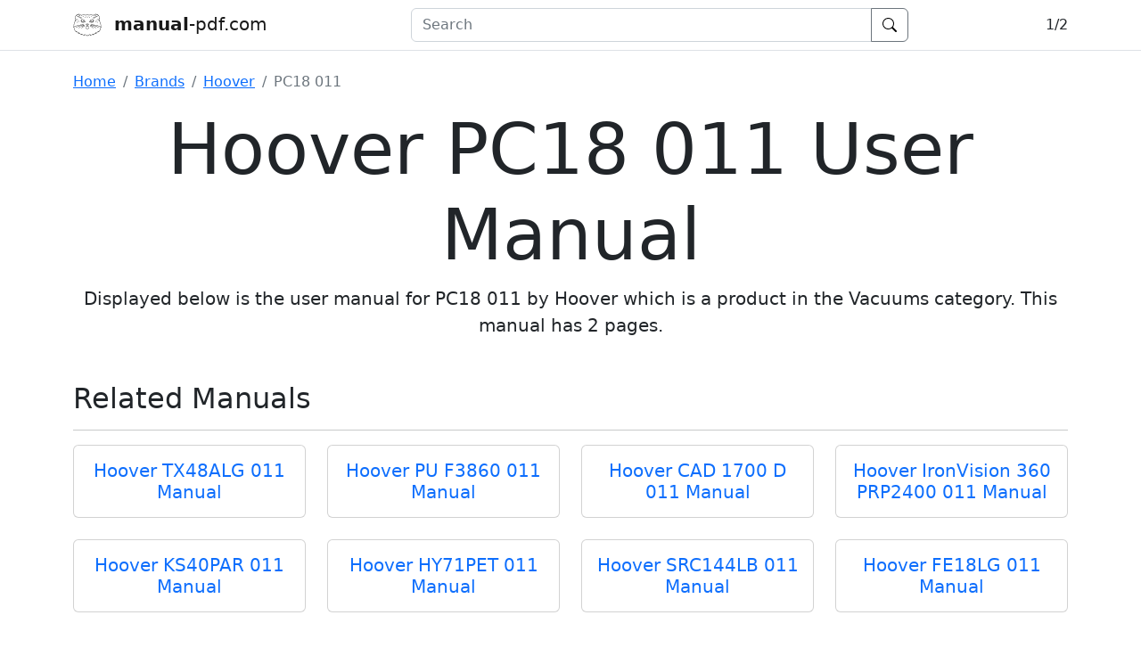

--- FILE ---
content_type: text/html; charset=utf-8
request_url: https://manual-pdf.com/brands/hoover/pc18-011
body_size: 2633
content:
<!DOCTYPE html>
<html lang="en" class="h-100">
<head>
    <meta charset="utf-8" />
    <meta name="viewport" content="width=device-width, initial-scale=1.0" />
        <meta name="description" content="View the manual for the Vacuums product PC18 011 fabricated by Hoover here for free." />
    <title>Hoover PC18 011 User Manual</title>
    <link rel="stylesheet" href="/lib/bootstrap/css/bootstrap.min.css?v=IUOUHAPazai08QFs7W4MbzTlwEWFo7z_4zw8YmxEiko" />
    <link rel="stylesheet" href="/css/site.css?v=k2g8Umwad6TEt2-P3-JwLptv8G1hyNISYAl21YkvmwA" />
    <link rel="icon" href="/favicon.ico" sizes="any">
    <link rel="icon" href="/img/favicon.svg" type="image/svg+xml">
    <link rel="apple-touch-icon" href="/img/logo.180.png">
    <link rel="manifest" href="/manifest.webmanifest">
    
    <link rel="stylesheet" href="/css/base.min.css?v=4_-4iCEuCVuUYmX-Iqkbwui8zbC9cl3JFw5EPSFOHbs" />
    <link rel="stylesheet" href="/css/fancy.min.css?v=c2sQhxDzYMTt0S_KgvuMVHw08NJjNgsReKCS1KPhH-o" />
    <link rel="stylesheet" href="/manual/22/19/manual.css.br" />

<script type="application/ld+json">{
  "@context": "https://schema.org",
  "@type": "BreadcrumbList",
  "itemListElement": [
    {
      "@type": "ListItem",
      "position": 1,
      "name": "Home",
      "item": "https://manual-pdf.com/"
    },
    {
      "@type": "ListItem",
      "position": 2,
      "name": "Brands",
      "item": "https://manual-pdf.com/brands"
    },
    {
      "@type": "ListItem",
      "position": 3,
      "name": "Hoover",
      "item": "https://manual-pdf.com/brands/hoover"
    },
    {
      "@type": "ListItem",
      "position": 4,
      "name": "PC18 011"
    }
  ]
}</script></head>
<body class="d-flex flex-column h-100">
    <nav class="navbar navbar-expand-lg navbar-light fixed-top bg-white border-bottom box-shadow mb-3 flex-shrink-0">
        <div class="container">
            <div>
                <a class="navbar-brand" title="Home" href="/">
                    <img src="/img/logo.svg" alt="logo" width="32" height="32" /><span class="ms-2 d-none d-md-inline">&nbsp;<strong>manual</strong>-pdf.com</span>
                </a>
            </div>
            <form class="d-flex me-2 flex-grow-1 search-form" id="navbar-search-form" method="get" action="/search">
                <div class="flex-grow-1 search-wrapper" id="navbar-search-wrapper">
                    <div class="input-group">
                        <input class="form-control search-input" id="navbar-search" name="q" placeholder="Search" aria-label="Search"
                            autocomplete="off" autocapitalize="off" spellcheck="false">
                        <button class="btn btn-outline-secondary d-grid" title="Search" type="submit">
                            <img src="/lib/bootstrap-icons/icons/search.svg" class="align-self-center" alt="search" width="16" height="16">
                        </button>
                    </div>
                </div>
            </form>
            <div class="d-flex">
                
    <span class="navbar-text text-center text-dark" id="page-no"><span class="invisible">999/999</span></span>

            </div>
        </div>
    </nav>
    <div id="main-container" class="container flex-shrink-0">
            <nav aria-label="breadcrumb">
  <ol class="breadcrumb">
    <li class="breadcrumb-item"><a href="/">Home</a></li>
        <li class="breadcrumb-item " >
                <a href="/brands">Brands</a>
        </li>
        <li class="breadcrumb-item " >
                <a href="/brands/hoover">Hoover</a>
        </li>
        <li class="breadcrumb-item active" aria-current=page>
PC18 011        </li>
  </ol>
</nav>
        <main class="pb-3">
            <div class="text-center mb-5">
    <h1 class="display-1">Hoover PC18 011 User Manual</h1>
    <p class="lead">
        Displayed below is the user manual for PC18 011 by Hoover which is a product in the Vacuums category.
        This manual has <span class="page-count"></span> pages.
    </p>
</div>
    <div class="mb-4">
        <h2 class="mt-4 mb-3 fw-light">Related Manuals</h2>
        <hr />
        <div class="row row-cols-2 row-cols-md-4 g-4">
                <div class="col">
                    <div class="card">
                        <div class="card-body">
                            <h3 class="card-title h5 mb-0 text-center" style="height: auto">
                                <a class="text-decoration-none stretched-link" href="/brands/hoover/tx48alg-011">Hoover TX48ALG 011 Manual</a>
                            </h3>
                        </div>
                    </div>
                </div>
                <div class="col">
                    <div class="card">
                        <div class="card-body">
                            <h3 class="card-title h5 mb-0 text-center" style="height: auto">
                                <a class="text-decoration-none stretched-link" href="/brands/hoover/pu-f3860-011">Hoover PU F3860 011 Manual</a>
                            </h3>
                        </div>
                    </div>
                </div>
                <div class="col">
                    <div class="card">
                        <div class="card-body">
                            <h3 class="card-title h5 mb-0 text-center" style="height: auto">
                                <a class="text-decoration-none stretched-link" href="/brands/hoover/cad-1700-d-011">Hoover CAD 1700 D 011 Manual</a>
                            </h3>
                        </div>
                    </div>
                </div>
                <div class="col">
                    <div class="card">
                        <div class="card-body">
                            <h3 class="card-title h5 mb-0 text-center" style="height: auto">
                                <a class="text-decoration-none stretched-link" href="/brands/hoover/ironvision-360-prp2400-011">Hoover IronVision 360 PRP2400 011 Manual</a>
                            </h3>
                        </div>
                    </div>
                </div>
                <div class="col">
                    <div class="card">
                        <div class="card-body">
                            <h3 class="card-title h5 mb-0 text-center" style="height: auto">
                                <a class="text-decoration-none stretched-link" href="/brands/hoover/ks40par-011">Hoover KS40PAR 011 Manual</a>
                            </h3>
                        </div>
                    </div>
                </div>
                <div class="col">
                    <div class="card">
                        <div class="card-body">
                            <h3 class="card-title h5 mb-0 text-center" style="height: auto">
                                <a class="text-decoration-none stretched-link" href="/brands/hoover/hy71pet-011">Hoover HY71PET 011 Manual</a>
                            </h3>
                        </div>
                    </div>
                </div>
                <div class="col">
                    <div class="card">
                        <div class="card-body">
                            <h3 class="card-title h5 mb-0 text-center" style="height: auto">
                                <a class="text-decoration-none stretched-link" href="/brands/hoover/src144lb-011">Hoover SRC144LB 011 Manual</a>
                            </h3>
                        </div>
                    </div>
                </div>
                <div class="col">
                    <div class="card">
                        <div class="card-body">
                            <h3 class="card-title h5 mb-0 text-center" style="height: auto">
                                <a class="text-decoration-none stretched-link" href="/brands/hoover/fe18lg-011">Hoover FE18LG 011 Manual</a>
                            </h3>
                        </div>
                    </div>
                </div>
        </div>
    </div>
<div id="viewer" style="visibility: hidden">
    <div id="sidebar">
<div id="outline">
</div>
</div>
<div id="page-container">
<div id="pf1" class="pf w0 h0" data-page-no="1"><div class="pc pc1 w0 h0"><img loading="lazy" class="bi x0 y0 w1 h1" alt="" src="/manual/22/19/bg1.webp"/></div><div class="pi" data-data='{"ctm":[1.000000,0.000000,0.000000,1.000000,0.000000,0.000000]}'></div></div>
<div id="pf2" class="pf w0 h0" data-page-no="2"><div class="pc pc2 w0 h0"><img loading="lazy" class="bi x0 y0 w1 h1" alt="" src="/manual/22/19/bg2.webp"/></div><div class="pi" data-data='{"ctm":[1.000000,0.000000,0.000000,1.000000,0.000000,0.000000]}'></div></div>
</div>

</div>

        </main>
    </div>
    <footer class="border-top footer text-muted mt-auto py-3 bg-light">
        <div class="container d-flex justify-content-between">
            <span>&copy; 2022 - 2026 manual-pdf.com</span>
            <ul class="list-inline mb-0">
                <li class="list-inline-item">
                    <a href="/about">About</a>
                </li>
                <li class="list-inline-item">
                    <a href="/contact">Contact</a>
                </li>
                <li class="list-inline-item">
                    <a href="/press">Press</a>
                </li>
                <li class="list-inline-item">
                    <a href="/privacy">Privacy</a>
                </li>
                <li class="list-inline-item">
                    <a href="/team">Team</a>
                </li>
            </ul>
        </div>
    </footer>
    <script src="/lib/bootstrap/js/bootstrap.bundle.min.js?v=xLI5SjD6DkojxrMIVBNT4ghypv12Xtj7cOa0AgKd6wA"></script>
    <script src="/lib/masonry/masonry.pkgd.min.js?v=Nn1q_fx0H7SNLZMQ5Hw5JLaTRZp0yILA_FRexe19VdI"></script>
    <script src="/lib/autocomplete/autoComplete.min.js?v=4I3RT0XAGHdtIpMb28AtxL0vdMZBftsRgY6xRhzqnAM"></script>
    <script src="/js/site.min.js?v=kGnO02X_4zF9R8g4ICjfynhDnX2l4_DB95KTfgGFRPI"></script>
    
    
    
        <script src="/js/manual.bundle.min.js?v=Yqrizr8xtJgrNf0pnyP8g2jH3bgQGNxYC_a4n5SBuSQ"></script>
    

    <script defer src="https://www.googletagmanager.com/gtag/js?id=G-3PK62KTQK9"></script>
    <script>
      window.dataLayer = window.dataLayer || [];
      function gtag(){dataLayer.push(arguments);}
      gtag('js', new Date());
      gtag('config', 'G-3PK62KTQK9');
    </script>
    <script async src="https://pagead2.googlesyndication.com/pagead/js/adsbygoogle.js?client=ca-pub-4118765744455397" crossorigin="anonymous"></script>
</body>
</html>

--- FILE ---
content_type: text/html; charset=utf-8
request_url: https://www.google.com/recaptcha/api2/aframe
body_size: 247
content:
<!DOCTYPE HTML><html><head><meta http-equiv="content-type" content="text/html; charset=UTF-8"></head><body><script nonce="f9moacHxGOPqTcwfss8EnQ">/** Anti-fraud and anti-abuse applications only. See google.com/recaptcha */ try{var clients={'sodar':'https://pagead2.googlesyndication.com/pagead/sodar?'};window.addEventListener("message",function(a){try{if(a.source===window.parent){var b=JSON.parse(a.data);var c=clients[b['id']];if(c){var d=document.createElement('img');d.src=c+b['params']+'&rc='+(localStorage.getItem("rc::a")?sessionStorage.getItem("rc::b"):"");window.document.body.appendChild(d);sessionStorage.setItem("rc::e",parseInt(sessionStorage.getItem("rc::e")||0)+1);localStorage.setItem("rc::h",'1769008040567');}}}catch(b){}});window.parent.postMessage("_grecaptcha_ready", "*");}catch(b){}</script></body></html>

--- FILE ---
content_type: text/css
request_url: https://manual-pdf.com/css/base.min.css?v=4_-4iCEuCVuUYmX-Iqkbwui8zbC9cl3JFw5EPSFOHbs
body_size: 762
content:
/*!
 * Base CSS for pdf2htmlEX
 * Copyright 2012,2013 Lu Wang <coolwanglu@gmail.com>
 * https://github.com/pdf2htmlEX/pdf2htmlEX/blob/master/share/LICENSE
 */
#sidebar{position:absolute;top:0;left:0;bottom:0;width:250px;padding:0;margin:0;overflow:auto;display:none}#page-container{top:0;left:0;margin:0;padding:0;border:0}@media screen{#sidebar.opened+#page-container{left:250px}#page-container{bottom:0;right:0;overflow:auto}.loading-indicator{display:none}.loading-indicator.active{display:block;position:absolute;width:64px;height:64px;top:50%;left:50%;margin-top:-32px;margin-left:-32px}.loading-indicator img{position:absolute;top:0;left:0;bottom:0;right:0}}@media print{@page{margin:0}html{margin:0}body{margin:0;-webkit-print-color-adjust:exact}#sidebar{display:none}#page-container{width:auto;height:auto;overflow:visible;background-color:transparent}.d{display:none}}.pf{position:relative;background-color:#fff;overflow:hidden;margin:0;border:0}.pc{position:absolute;border:0;padding:0;margin:0;top:0;left:0;width:100%;height:100%;overflow:hidden;display:block;transform-origin:0% 0%;-ms-transform-origin:0% 0%;-webkit-transform-origin:0% 0%}.pc.opened{display:block}.bf{position:absolute;border:0;margin:0;top:0;bottom:0;width:100%;height:100%;-ms-user-select:none;-moz-user-select:none;-webkit-user-select:none;user-select:none}.bi{position:absolute;border:0;margin:0;-ms-user-select:none;-moz-user-select:none;-webkit-user-select:none;user-select:none}@media print{.pf{margin:0;box-shadow:none;page-break-after:always;page-break-inside:avoid}@-moz-document url-prefix(){.pf{overflow:visible;border:1px solid #FFFFFF;}.pc{overflow:visible;}}}.c{position:absolute;border:0;padding:0;margin:0;overflow:hidden;display:block}.t{position:absolute;white-space:pre;font-size:1px;transform-origin:0% 100%;-ms-transform-origin:0% 100%;-webkit-transform-origin:0% 100%;unicode-bidi:bidi-override;-moz-font-feature-settings:"liga" 0}.t:after{content:''}.t:before{content:'';display:inline-block}.t span{position:relative;unicode-bidi:bidi-override}._{display:inline-block;color:transparent;z-index:-1}::selection{background:rgba(127,255,255,.4)}::-moz-selection{background:rgba(127,255,255,.4)}.pi{display:none}.d{position:absolute;transform-origin:0% 100%;-ms-transform-origin:0% 100%;-webkit-transform-origin:0% 100%}.it{border:none;background-color:rgba(255,255,255,0)}.ir:hover{cursor:pointer}

--- FILE ---
content_type: text/css
request_url: https://manual-pdf.com/manual/22/19/manual.css.br
body_size: 44
content:
.ff0{font-family:sans-serif;visibility:hidden;}
.sc_{text-shadow:none;}
@media screen and (-webkit-min-device-pixel-ratio:0){
.sc_{-webkit-text-stroke:0px transparent;}
}
.y0{bottom:-0.500000px;}
.h0{height:595.000000px;}
.h1{height:595.500000px;}
.w0{width:842.000000px;}
.w1{width:842.500000px;}
.x0{left:0.000000px;}


--- FILE ---
content_type: application/javascript
request_url: https://manual-pdf.com/js/site.min.js?v=kGnO02X_4zF9R8g4ICjfynhDnX2l4_DB95KTfgGFRPI
body_size: 592
content:
(function(){function i(n,t){let u=n.toLowerCase().trim().split(/\s+/gi),i=[],r=t.toLowerCase();if(u.forEach(n=>{let t=0;while(t<r.length){let u=r.indexOf(n,t);if(u===-1)break;t=u+n.length;let f=i.find(n=>n[0]<=u&&n[1]>=t||u<=n[0]&&t>=n[1]);f?(f[0]=u<f[0]?u:f[0],f[1]=t>f[1]?t:f[1]):i.push([u,t])}}),i.length>0){let n=0,r="";return i.forEach(i=>{let u=i[0],f=i[1];n!==u&&(r+=t.substring(n,u));let e=t.substring(u,f);r+=`<mark>${e}</mark>`;n=f}),n<t.length&&(r+=t.substring(n,t.length)),r}return t}let n={selector:"#navbar-search",placeHolder:"Search",data:{src:async n=>{try{const t=await fetch(`/autocomplete?q=${n}`);return await t.json()}catch(t){return t}},keys:["title"]},resultsList:{destination:"#navbar-search-wrapper",position:"beforeend"},resultItem:{highlight:!0},threshold:3,wrapper:!1,searchEngine:function(n,t){return i(n,t)}};const u=new autoComplete(n);document.getElementById("search")&&(n.selector="#search",n.resultsList.destination="#search-wrapper");const f=new autoComplete(n);let r=document.querySelectorAll(".search-input"),t=!1;r.forEach(n=>{n.addEventListener("selection",n=>{t=!0,document.location=n.detail.selection.value.url}),n.addEventListener("keydown",n=>{if(n.keyCode===13&&!t){let t=n.target.form;t.submit()}})})})();

--- FILE ---
content_type: image/svg+xml
request_url: https://manual-pdf.com/img/logo.svg
body_size: 14240
content:
<?xml version="1.0" encoding="UTF-8" standalone="no"?>
<svg
   xmlns:dc="http://purl.org/dc/elements/1.1/"
   xmlns:cc="http://creativecommons.org/ns#"
   xmlns:rdf="http://www.w3.org/1999/02/22-rdf-syntax-ns#"
   xmlns:svg="http://www.w3.org/2000/svg"
   xmlns="http://www.w3.org/2000/svg"
   xmlns:sodipodi="http://sodipodi.sourceforge.net/DTD/sodipodi-0.dtd"
   xmlns:inkscape="http://www.inkscape.org/namespaces/inkscape"
   width="543.22986pt"
   height="543.22986pt"
   version="1.1"
   viewBox="0 0 543.22986 543.22986"
   id="svg1329"
   sodipodi:docname="logo.svg"
   inkscape:version="1.0.2 (e86c870879, 2021-01-15, custom)"
   inkscape:export-filename="C:\Source\Manual\Web\wwwroot\img\logo.32b.png"
   inkscape:export-xdpi="4.2399998"
   inkscape:export-ydpi="4.2399998">
  <metadata
     id="metadata1333">
    <rdf:RDF>
      <cc:Work
         rdf:about="">
        <dc:format>image/svg+xml</dc:format>
        <dc:type
           rdf:resource="http://purl.org/dc/dcmitype/StillImage" />
        <dc:title></dc:title>
      </cc:Work>
    </rdf:RDF>
  </metadata>
  <sodipodi:namedview
     pagecolor="#ffffff"
     bordercolor="#666666"
     borderopacity="1"
     objecttolerance="10"
     gridtolerance="10"
     guidetolerance="10"
     inkscape:pageopacity="0"
     inkscape:pageshadow="2"
     inkscape:window-width="1920"
     inkscape:window-height="1137"
     id="namedview1331"
     showgrid="false"
     inkscape:zoom="1.0146429"
     inkscape:cx="362.15232"
     inkscape:cy="351.45736"
     inkscape:window-x="1912"
     inkscape:window-y="-8"
     inkscape:window-maximized="1"
     inkscape:current-layer="g1327"
     fit-margin-top="0"
     fit-margin-left="0"
     fit-margin-right="0"
     fit-margin-bottom="0"
     inkscape:document-rotation="0" />
  <defs
     id="defs1153">
    <symbol
       id="w"
       overflow="visible">
      <path
         d="m 18.766,-1.125 c -0.96875,0.5 -1.9805,0.875 -3.0312,1.125 -1.043,0.25781 -2.1367,0.39062 -3.2812,0.39062 -3.3984,0 -6.0898,-0.94531 -8.0781,-2.8438 -1.9922,-1.9062 -2.9844,-4.4844 -2.9844,-7.7344 0,-3.2578 0.99219,-5.8359 2.9844,-7.7344 1.9883,-1.9062 4.6797,-2.8594 8.0781,-2.8594 1.1445,0 2.2383,0.13281 3.2812,0.39062 1.0508,0.25 2.0625,0.625 3.0312,1.125 v 4.2188 c -0.98047,-0.65625 -1.9453,-1.1406 -2.8906,-1.4531 -0.94922,-0.3125 -1.9492,-0.46875 -3,-0.46875 -1.875,0 -3.3516,0.60547 -4.4219,1.8125 -1.0742,1.1992 -1.6094,2.8555 -1.6094,4.9688 0,2.1055 0.53516,3.7617 1.6094,4.9688 1.0703,1.1992 2.5469,1.7969 4.4219,1.7969 1.0508,0 2.0508,-0.14844 3,-0.45312 0.94531,-0.3125 1.9102,-0.80078 2.8906,-1.4688 z"
         id="path1084" />
    </symbol>
    <symbol
       id="c"
       overflow="visible">
      <path
         d="m 13.734,-11.141 c -0.4375,-0.19531 -0.87109,-0.34375 -1.2969,-0.4375 -0.41797,-0.10156 -0.83984,-0.15625 -1.2656,-0.15625 -1.2617,0 -2.2305,0.40625 -2.9062,1.2188 -0.67969,0.80469 -1.0156,1.9531 -1.0156,3.4531 v 7.0625 H 2.3591 v -15.312 h 4.8906 v 2.5156 c 0.625,-1 1.3438,-1.7266 2.1562,-2.1875 0.82031,-0.46875 1.8008,-0.70312 2.9375,-0.70312 0.16406,0 0.34375,0.01172 0.53125,0.03125 0.19531,0.01172 0.47656,0.03906 0.84375,0.07813 z"
         id="path1087" />
    </symbol>
    <symbol
       id="a"
       overflow="visible">
      <path
         d="m 17.641,-7.7031 v 1.4062 H 6.188 c 0.125,1.1484 0.53906,2.0078 1.25,2.5781 0.70703,0.57422 1.7031,0.85938 2.9844,0.85938 1.0312,0 2.082,-0.14844 3.1562,-0.45312 1.082,-0.3125 2.1914,-0.77344 3.3281,-1.3906 v 3.7656 c -1.1562,0.4375 -2.3125,0.76562 -3.4688,0.98438 -1.1562,0.22656 -2.3125,0.34375 -3.4688,0.34375 -2.7734,0 -4.9297,-0.70312 -6.4688,-2.1094 -1.5312,-1.4062 -2.2969,-3.3789 -2.2969,-5.9219 0,-2.5 0.75391,-4.4609 2.2656,-5.8906 1.5078,-1.4375 3.582,-2.1562 6.2188,-2.1562 2.4062,0 4.332,0.73047 5.7812,2.1875 1.4453,1.4492 2.1719,3.3828 2.1719,5.7969 z m -5.0312,-1.625 c 0,-0.92578 -0.27344,-1.6719 -0.8125,-2.2344 -0.54297,-0.57031 -1.25,-0.85938 -2.125,-0.85938 -0.94922,0 -1.7188,0.26562 -2.3125,0.79688 -0.5937,0.53126 -0.96484,1.2969 -1.1094,2.2969 z"
         id="path1090" />
    </symbol>
    <symbol
       id="m"
       overflow="visible">
      <path
         d="m 9.2188,-6.8906 c -1.0234,0 -1.793,0.17188 -2.3125,0.51562 -0.51172,0.34375 -0.76562,0.85547 -0.76562,1.5312 0,0.625 0.20703,1.1172 0.625,1.4688 0.41406,0.34375 0.98828,0.51562 1.7188,0.51562 0.92578,0 1.7031,-0.32812 2.3281,-0.98438 0.63281,-0.66406 0.95312,-1.4922 0.95312,-2.4844 v -0.5625 z m 7.4688,-1.8438 V 0 h -4.9219 v -2.2656 c -0.65625,0.92969 -1.3984,1.6055 -2.2188,2.0312 -0.82422,0.41406 -1.8242,0.625 -3,0.625 -1.5859,0 -2.8711,-0.45703 -3.8594,-1.375 -0.99219,-0.92578 -1.4844,-2.1289 -1.4844,-3.6094 0,-1.7891 0.61328,-3.1016 1.8438,-3.9375 1.2383,-0.84375 3.1797,-1.2656 5.8281,-1.2656 h 2.8906 v -0.39062 c 0,-0.76953 -0.30859,-1.332 -0.92188,-1.6875 -0.61719,-0.36328 -1.5703,-0.54688 -2.8594,-0.54688 -1.0547,0 -2.0312,0.10547 -2.9375,0.3125 -0.89844,0.21094 -1.7305,0.52344 -2.5,0.9375 v -3.7344 c 1.0391,-0.25 2.0859,-0.44141 3.1406,-0.57812 1.0625,-0.13281 2.125,-0.20312 3.1875,-0.20312 2.7578,0 4.75,0.54688 5.9688,1.6406 1.2266,1.0859 1.8438,2.8555 1.8438,5.3125 z"
         id="path1093" />
    </symbol>
    <symbol
       id="d"
       overflow="visible">
      <path
         d="m 7.7031,-19.656 v 4.3438 H 12.75 v 3.5 H 7.7031 v 6.5 c 0,0.71094 0.14062,1.1875 0.42188,1.4375 0.28126,0.25 0.83594,0.375 1.6719,0.375 h 2.5156 v 3.5 h -4.1875 c -1.9375,0 -3.3125,-0.39844 -4.125,-1.2031 -0.80469,-0.8125 -1.2031,-2.1797 -1.2031,-4.1094 v -6.5 h -2.4219 v -3.5 h 2.4219 v -4.3438 z"
         id="path1096" />
    </symbol>
    <symbol
       id="l"
       overflow="visible">
      <path
         d="m 12.766,-13.078 v -8.2031 h 4.9219 V -1e-4 H 12.766 v -2.2188 c -0.66797,0.90625 -1.4062,1.5703 -2.2188,1.9844 -0.8126,0.4141 -1.7578,0.625 -2.8281,0.625 -1.8867,0 -3.4336,-0.75 -4.6406,-2.25 -1.2109,-1.5 -1.8125,-3.4258 -1.8125,-5.7812 0,-2.3633 0.60156,-4.2969 1.8125,-5.7969 1.207,-1.5 2.7539,-2.25 4.6406,-2.25 1.0625,0 2,0.21484 2.8125,0.64062 0.82031,0.42969 1.5664,1.0859 2.2344,1.9688 z m -3.2188,9.9219 c 1.0391,0 1.8359,-0.37891 2.3906,-1.1406 0.55078,-0.76953 0.82812,-1.8828 0.82812,-3.3438 0,-1.457 -0.27734,-2.5664 -0.82812,-3.3281 -0.55469,-0.76953 -1.3516,-1.1562 -2.3906,-1.1562 -1.043,0 -1.8398,0.38672 -2.3906,1.1562 -0.55469,0.76172 -0.82812,1.8711 -0.82812,3.3281 0,1.4609 0.27344,2.5742 0.82812,3.3438 0.55078,0.76172 1.3477,1.1406 2.3906,1.1406 z"
         id="path1099" />
    </symbol>
    <symbol
       id="k"
       overflow="visible">
      <path
         d="m 10.5,-3.1562 c 1.0508,0 1.8516,-0.37891 2.4062,-1.1406 0.55078,-0.76953 0.82812,-1.8828 0.82812,-3.3438 0,-1.457 -0.27734,-2.5664 -0.82812,-3.3281 -0.55469,-0.76953 -1.3555,-1.1562 -2.4062,-1.1562 -1.0547,0 -1.8594,0.38672 -2.4219,1.1562 -0.55469,0.77344 -0.82812,1.8828 -0.82812,3.3281 0,1.4492 0.27344,2.5586 0.82812,3.3281 0.5625,0.77344 1.3672,1.1562 2.4219,1.1562 z m -3.25,-9.9219 c 0.67578,-0.88281 1.4219,-1.5391 2.2344,-1.9688 0.82031,-0.42578 1.7656,-0.64062 2.8281,-0.64062 1.8945,0 3.4453,0.75 4.6562,2.25 1.207,1.5 1.8125,3.4336 1.8125,5.7969 0,2.3555 -0.60547,4.2812 -1.8125,5.7812 -1.2109,1.5 -2.7617,2.25 -4.6562,2.25 -1.0625,0 -2.0078,-0.21094 -2.8281,-0.625 C 8.6719,-0.6602 7.9258,-1.32032 7.25,-2.21882 V -2e-5 H 2.3594 v -21.281 H 7.25 Z"
         id="path1102" />
    </symbol>
    <symbol
       id="j"
       overflow="visible">
      <path
         d="m 0.34375,-15.312 h 4.8906 l 4.125,10.391 3.5,-10.391 h 4.8906 l -6.4375,16.766 c -0.64844,1.6953 -1.4023,2.8828 -2.2656,3.5625 -0.86719,0.6875 -2,1.0312 -3.4062,1.0312 H 2.79685 V 2.8289 h 1.5312 c 0.83203,0 1.4375,-0.13672 1.8125,-0.40625 C 6.52336,2.16093 6.82024,1.69218 7.03117,1.01645 L 7.17179,0.59457 Z"
         id="path1105" />
    </symbol>
    <symbol
       id="i"
       overflow="visible">
      <path
         d="m 7.8281,-16.438 v 12.453 h 1.8906 c 2.1562,0 3.8008,-0.53125 4.9375,-1.5938 1.1328,-1.0625 1.7031,-2.6133 1.7031,-4.6562 0,-2.0195 -0.57031,-3.5547 -1.7031,-4.6094 -1.125,-1.0625 -2.7734,-1.5938 -4.9375,-1.5938 z m -5.25,-3.9688 H 8.125 c 3.0938,0 5.3984,0.21875 6.9219,0.65625 1.5195,0.4375 2.8203,1.1875 3.9062,2.25 0.95703,0.91797 1.6641,1.9805 2.125,3.1875 0.46875,1.1992 0.70312,2.5586 0.70312,4.0781 0,1.543 -0.23438,2.918 -0.70312,4.125 -0.46094,1.2109 -1.168,2.2773 -2.125,3.2031 -1.0938,1.0547 -2.4062,1.8047 -3.9375,2.25 C 13.4844,-0.21935 11.1875,-6e-4 8.125,-6e-4 H 2.5781 Z"
         id="path1108" />
    </symbol>
    <symbol
       id="b"
       overflow="visible">
      <path
         d="m 9.6406,-12.188 c -1.0859,0 -1.9141,0.39062 -2.4844,1.1719 -0.57422,0.78125 -0.85938,1.9062 -0.85938,3.375 0,1.4688 0.28516,2.5938 0.85938,3.375 0.57031,0.77344 1.3984,1.1562 2.4844,1.1562 1.0625,0 1.875,-0.38281 2.4375,-1.1562 0.57031,-0.78125 0.85938,-1.9062 0.85938,-3.375 0,-1.4688 -0.28906,-2.5938 -0.85938,-3.375 -0.5625,-0.78125 -1.375,-1.1719 -2.4375,-1.1719 z m 0,-3.5 c 2.6328,0 4.6914,0.71484 6.1719,2.1406 1.4766,1.418 2.2188,3.3867 2.2188,5.9062 0,2.5117 -0.74219,4.4805 -2.2188,5.9062 C 14.332,-0.317 12.2734,0.39 9.6406,0.39 6.9922,0.39 4.9258,-0.31703 3.4375,-1.735 1.9453,-3.1608 1.2031,-5.1295 1.2031,-7.6412 c 0,-2.5195 0.74219,-4.4883 2.2344,-5.9062 1.4883,-1.4258 3.5547,-2.1406 6.2031,-2.1406 z"
         id="path1111" />
    </symbol>
    <symbol
       id="h"
       overflow="visible">
      <path
         d="m 16.547,-12.766 c 0.61328,-0.94531 1.3477,-1.6719 2.2031,-2.1719 0.85156,-0.5 1.7891,-0.75 2.8125,-0.75 1.7578,0 3.0977,0.54688 4.0156,1.6406 0.92578,1.0859 1.3906,2.6562 1.3906,4.7188 V -4e-4 h -4.9219 v -7.9844 -0.35938 c 0.0078,-0.13281 0.01563,-0.32031 0.01563,-0.5625 0,-1.082 -0.16406,-1.8633 -0.48438,-2.3438 -0.3125,-0.48828 -0.82422,-0.73438 -1.5312,-0.73438 -0.92969,0 -1.6484,0.38672 -2.1562,1.1562 -0.51172,0.76172 -0.77344,1.8672 -0.78125,3.3125 v 7.5156 h -4.9219 v -7.9844 c 0,-1.6953 -0.14844,-2.7852 -0.4375,-3.2656 -0.29297,-0.48828 -0.8125,-0.73438 -1.5625,-0.73438 -0.9375,0 -1.6641,0.38672 -2.1719,1.1562 -0.51172,0.76172 -0.76562,1.8594 -0.76562,3.2969 v 7.5312 h -4.9219 v -15.312 h 4.9219 v 2.2344 c 0.60156,-0.86328 1.2891,-1.5156 2.0625,-1.9531 0.78125,-0.4375 1.6406,-0.65625 2.5781,-0.65625 1.0625,0 2,0.25781 2.8125,0.76562 0.8125,0.51172 1.4258,1.2305 1.8438,2.1562 z"
         id="path1114" />
    </symbol>
    <symbol
       id="g"
       overflow="visible">
      <path
         d="M 2.3594,-15.312 H 7.25 V 0 H 2.3594 Z m 0,-5.9688 H 7.25 v 4 H 2.3594 Z"
         id="path1117" />
    </symbol>
    <symbol
       id="f"
       overflow="visible">
      <path
         d="M 17.75,-9.3281 V 0 h -4.9219 v -7.1406 c 0,-1.3203 -0.03125,-2.2344 -0.09375,-2.7344 -0.0625,-0.5 -0.16797,-0.86719 -0.3125,-1.1094 -0.1875,-0.3125 -0.44922,-0.55469 -0.78125,-0.73438 -0.32422,-0.17578 -0.69531,-0.26562 -1.1094,-0.26562 -1.0234,0 -1.8242,0.39844 -2.4062,1.1875 -0.58594,0.78125 -0.875,1.8711 -0.875,3.2656 V -1e-4 H 2.3594 v -15.312 H 7.25 v 2.2344 c 0.73828,-0.88281 1.5195,-1.5391 2.3438,-1.9688 0.83203,-0.42578 1.75,-0.64062 2.75,-0.64062 1.7695,0 3.1133,0.54688 4.0312,1.6406 0.91406,1.0859 1.375,2.6562 1.375,4.7188 z"
         id="path1120" />
    </symbol>
    <symbol
       id="v"
       overflow="visible">
      <path
         d="m 9.5469,-12.125 c -1.043,0 -1.8398,0.38672 -2.3906,1.1562 -0.55469,0.76172 -0.82812,1.8711 -0.82812,3.3281 0,1.4609 0.27344,2.5742 0.82812,3.3438 0.55078,0.76172 1.3477,1.1406 2.3906,1.1406 1.0391,0 1.8359,-0.37891 2.3906,-1.1406 0.55078,-0.76953 0.82812,-1.8828 0.82812,-3.3438 0,-1.457 -0.27734,-2.5664 -0.82812,-3.3281 -0.55469,-0.76953 -1.3516,-1.1562 -2.3906,-1.1562 z m 3.2188,9.9062 c -0.66797,0.90625 -1.4062,1.5703 -2.2188,1.9844 -0.8126,0.4141 -1.7578,0.625 -2.8281,0.625 -1.8867,0 -3.4336,-0.75 -4.6406,-2.25 -1.2109,-1.5 -1.8125,-3.4258 -1.8125,-5.7812 0,-2.3633 0.60156,-4.2891 1.8125,-5.7812 1.207,-1.4883 2.7539,-2.2344 4.6406,-2.2344 1.0703,0 2.0156,0.21484 2.8281,0.64062 0.8125,0.41797 1.5508,1.0742 2.2188,1.9688 v -2.2656 h 4.9219 v 21.141 h -4.9219 z"
         id="path1123" />
    </symbol>
    <symbol
       id="e"
       overflow="visible">
      <path
         d="m 2.1875,-5.9688 v -9.3438 h 4.9219 v 1.5312 c 0,0.83594 -0.00781,1.875 -0.015625,3.125 -0.011719,1.25 -0.015625,2.0859 -0.015625,2.5 0,1.2422 0.03125,2.1328 0.09375,2.6719 0.070313,0.54297 0.17969,0.93359 0.32812,1.1719 0.20703,0.32422 0.47266,0.57422 0.79688,0.75 0.32031,0.16797 0.69141,0.25 1.1094,0.25 1.0195,0 1.8203,-0.39062 2.4062,-1.1719 0.58203,-0.78125 0.875,-1.8672 0.875,-3.2656 v -7.5625 h 4.8906 V -6e-4 H 12.6875 V -2.2194 C 11.94531,-1.32096 11.1641,-0.6608 10.3437,-0.235 9.51948,0.17906 8.6093,0.39 7.6093,0.39 5.8476,0.39 4.5038,-0.14906 3.5781,-1.235 2.64841,-2.317 2.1875,-3.8952 2.1875,-5.9694 Z"
         id="path1126" />
    </symbol>
    <symbol
       id="u"
       overflow="visible">
      <path
         d="m 2.5781,-20.406 h 14.203 v 3.9688 H 7.828 v 3.7969 h 8.4219 v 3.9844 H 7.828 V 3e-4 h -5.25 z"
         id="path1129" />
    </symbol>
    <symbol
       id="t"
       overflow="visible">
      <path
         d="m 12.766,-2.5938 c -0.66797,0.88672 -1.4062,1.543 -2.2188,1.9688 C 9.7347,-0.20703 8.7894,0 7.7191,0 5.8519,0 4.3129,-0.73438 3.0941,-2.2031 1.8753,-3.6797 1.266,-5.5547 1.266,-7.8281 c 0,-2.2891 0.60938,-4.1641 1.8281,-5.625 1.2188,-1.4688 2.7578,-2.2031 4.625,-2.2031 1.0703,0 2.0156,0.21484 2.8281,0.64062 0.8125,0.41797 1.5508,1.0742 2.2188,1.9688 v -2.2656 h 4.9219 v 13.766 c 0,2.457 -0.77734,4.3359 -2.3281,5.6406 -1.5547,1.3008 -3.8086,1.9531 -6.7656,1.9531 -0.94922,0 -1.8711,-0.074219 -2.7656,-0.21875 C 4.93016,5.68013 4.0317,5.45748 3.1255,5.15669 v -3.8125 c 0.86328,0.48828 1.7031,0.85156 2.5156,1.0938 0.82031,0.23828 1.6484,0.35938 2.4844,0.35938 1.6016,0 2.7734,-0.35156 3.5156,-1.0469 0.75,-0.69922 1.125,-1.7969 1.125,-3.2969 z M 9.5472,-12.125 c -1.0117,0 -1.8047,0.375 -2.375,1.125 -0.5625,0.74219 -0.84375,1.7969 -0.84375,3.1719 0,1.3984 0.26953,2.4609 0.8125,3.1875 0.55078,0.71875 1.3516,1.0781 2.4062,1.0781 1.0195,0 1.8125,-0.36719 2.375,-1.1094 0.5625,-0.75 0.84375,-1.8008 0.84375,-3.1562 0,-1.375 -0.28125,-2.4297 -0.84375,-3.1719 -0.5625,-0.75 -1.3555,-1.125 -2.375,-1.125 z"
         id="path1132" />
    </symbol>
    <symbol
       id="s"
       overflow="visible">
      <path
         d="m 12.422,-21.281 v 3.2188 H 9.7189 c -0.6875,0 -1.1719,0.125 -1.4531,0.375 -0.27344,0.25 -0.40625,0.6875 -0.40625,1.3125 v 1.0625 h 4.1875 v 3.5 H 7.85955 V -2e-4 h -4.8906 v -11.812 h -2.4375 v -3.5 h 2.4375 v -1.0625 c 0,-1.6641 0.46094,-2.8984 1.3906,-3.7031 0.92578,-0.80078 2.3672,-1.2031 4.3281,-1.2031 z"
         id="path1135" />
    </symbol>
    <symbol
       id="r"
       overflow="visible">
      <path
         d="M 17.75,-9.3281 V 0 h -4.9219 v -7.1094 c 0,-1.3438 -0.03125,-2.2656 -0.09375,-2.7656 -0.0625,-0.5 -0.16797,-0.86719 -0.3125,-1.1094 -0.1875,-0.3125 -0.44922,-0.55469 -0.78125,-0.73438 -0.32422,-0.17578 -0.69531,-0.26562 -1.1094,-0.26562 -1.0234,0 -1.8242,0.39844 -2.4062,1.1875 -0.58594,0.78125 -0.875,1.8711 -0.875,3.2656 V -1e-4 H 2.3594 v -21.281 H 7.25 v 8.2031 c 0.73828,-0.88281 1.5195,-1.5391 2.3438,-1.9688 0.83203,-0.42578 1.75,-0.64062 2.75,-0.64062 1.7695,0 3.1133,0.54688 4.0312,1.6406 0.91406,1.0859 1.375,2.6562 1.375,4.7188 z"
         id="path1138" />
    </symbol>
    <symbol
       id="q"
       overflow="visible">
      <path
         d="m 2.5781,-20.406 h 5.875 l 7.4219,14 v -14 h 4.9844 V 0 h -5.875 L 7.5625,-14 V 0 H 2.5781 Z"
         id="path1141" />
    </symbol>
    <symbol
       id="p"
       overflow="visible">
      <path
         d="m 2.5781,-20.406 h 8.7344 c 2.5938,0 4.582,0.57812 5.9688,1.7344 1.3945,1.1484 2.0938,2.7891 2.0938,4.9219 0,2.1367 -0.69922,3.7812 -2.0938,4.9375 -1.3867,1.1562 -3.375,1.7344 -5.9688,1.7344 H 7.8281 V 3e-4 h -5.25 z m 5.25,3.8125 v 5.7031 H 10.75 c 1.0195,0 1.8047,-0.25 2.3594,-0.75 0.5625,-0.5 0.84375,-1.2031 0.84375,-2.1094 0,-0.91406 -0.28125,-1.6172 -0.84375,-2.1094 -0.55469,-0.48828 -1.3398,-0.73438 -2.3594,-0.73438 z"
         id="path1144" />
    </symbol>
    <symbol
       id="o"
       overflow="visible">
      <path
         d="M 2.3594,-15.312 H 7.25 v 15.031 c 0,2.0508 -0.49609,3.6172 -1.4844,4.7031 -0.98047,1.082 -2.4062,1.625 -4.2812,1.625 H -0.9375 V 2.8283 h 0.85938 c 0.92578,0 1.5625,-0.21094 1.9062,-0.625 0.35156,-0.41797 0.53125,-1.2461 0.53125,-2.4844 z m 0,-5.9688 H 7.25 v 4 H 2.3594 Z"
         id="path1147" />
    </symbol>
    <symbol
       id="n"
       overflow="visible">
      <path
         d="m 14.719,-14.828 v 3.9844 c -0.65625,-0.45703 -1.3242,-0.79688 -2,-1.0156 -0.66797,-0.21875 -1.3594,-0.32812 -2.0781,-0.32812 -1.3672,0 -2.4336,0.40234 -3.2031,1.2031 -0.76172,0.79297 -1.1406,1.9062 -1.1406,3.3438 0,1.4297 0.37891,2.543 1.1406,3.3438 0.76953,0.79297 1.8359,1.1875 3.2031,1.1875 0.75781,0 1.4844,-0.10938 2.1719,-0.32812 0.6875,-0.22656 1.3203,-0.56641 1.9062,-1.0156 v 4 c -0.76172,0.28125 -1.5391,0.48828 -2.3281,0.625 -0.78125,0.14453 -1.5742,0.21875 -2.375,0.21875 -2.7617,0 -4.9219,-0.70703 -6.4844,-2.125 -1.5547,-1.4141 -2.3281,-3.3828 -2.3281,-5.9062 0,-2.5312 0.77344,-4.5039 2.3281,-5.9219 1.5625,-1.4141 3.7227,-2.125 6.4844,-2.125 0.80078,0 1.5938,0.07422 2.375,0.21875 0.78125,0.13672 1.5547,0.35156 2.3281,0.64062 z"
         id="path1150" />
    </symbol>
  </defs>
  <g
     id="g1327"
     transform="translate(-78.385759,-72.714866)">
    <path
       d="m 319.48,381.78204 c -1.5469,0.32812 -3.0625,-0.66406 -3.3867,-2.2109 -0.32812,-1.5469 0.66406,-3.0625 2.2109,-3.3867 l 30.52,-14.113 c 0.74609,-0.33594 1.6055,-0.33594 2.3516,0 l 30.52,14.113 c 1.4062,0.64844 2.0234,2.3164 1.3711,3.7227 -0.64844,1.4062 -2.3164,2.0234 -3.7227,1.3711 l -29.344,-13.328 -29.344,13.551 v 0.004 c -0.36719,0.17578 -0.76953,0.27344 -1.1758,0.27734 z"
       id="path1155" />
    <path
       d="m 350,359.88204 c -0.44531,0.0117 -0.88672,-0.0859 -1.2891,-0.28125 -8.0625,-4.0898 -12.32,-7.6719 -12.602,-10.527 h 0.004 c -0.13281,-1.2969 0.41797,-2.5664 1.4531,-3.3594 3.2461,-2.5742 3.1914,-2.6875 2.8555,-4.1445 h 0.004 c -0.11719,-0.38672 -0.26562,-0.76172 -0.44922,-1.1211 l -0.55859,0.67188 -0.004,0.004 c -1.4258,1.5742 -3.4688,2.4531 -5.5977,2.4062 -2.6484,0.0859 -5.2109,-0.95312 -7.0547,-2.8555 -0.80078,-0.86328 -1.4297,-1.8711 -1.8516,-2.9688 -0.875,-1.9453 -1.207,-4.0977 -0.94922,-6.2148 0.46484,-3.125 2.6211,-5.7305 5.5977,-6.7773 13.445,-1.6953 27.047,-1.6953 40.488,0 2.9805,1.0469 5.1367,3.6523 5.6016,6.7773 0.25391,2.1172 -0.0781,4.2695 -0.95313,6.2148 -0.41797,1.0977 -1.0469,2.1055 -1.8477,2.9688 -1.8477,1.8945 -4.4141,2.9141 -7.0547,2.8008 -2.1289,0.0469 -4.1719,-0.83203 -5.6016,-2.4102 l -0.55859,-0.67187 c -0.1875,0.35937 -0.33594,0.73437 -0.44922,1.1211 -0.39062,1.457 -0.39062,1.5664 2.8008,4.0898 l -1.6797,2.2383 1.7344,-2.1836 c 1.0352,0.78906 1.5898,2.0625 1.457,3.3594 0,2.9102 -4.5352,6.4414 -12.602,10.527 -0.27734,0.16406 -0.57812,0.27734 -0.89453,0.33594 z m -7.5586,-10.863 c 2.3477,1.8906 4.8828,3.5391 7.5586,4.9258 2.6758,-1.3867 5.2109,-3.0352 7.5586,-4.9258 -3.0312,-1.8203 -4.457,-5.4531 -3.4688,-8.8477 0,0 1.2891,-4.5938 4.1992,-5.6016 1.0742,-0.53906 2.3398,-0.53906 3.4141,0 0.99609,0.62109 1.8711,1.418 2.5781,2.3516 l 0.44922,0.50391 h -0.004 c 0.35938,0.34766 0.84766,0.53125 1.3438,0.50391 1.0938,0.0312 2.1484,-0.39453 2.9141,-1.1758 0.30859,-0.34375 0.55469,-0.74219 0.72656,-1.1758 0.46875,-1.0156 0.66016,-2.1328 0.5625,-3.2461 -0.17969,-1.1016 -0.95703,-2.0078 -2.0156,-2.3516 -12.164,-1.1797 -24.41,-1.1797 -36.57,0 -1.0586,0.34375 -1.8398,1.25 -2.0156,2.3516 -0.10156,1.1133 0.0898,2.2344 0.55859,3.2461 0.15625,0.42969 0.38281,0.82812 0.67188,1.1758 0.78125,0.76172 1.8281,1.1836 2.9141,1.1758 0.5,0.0352 0.98828,-0.14844 1.3438,-0.50391 l 0.44922,-0.50391 c 0.70312,-0.9375 1.5781,-1.7344 2.5742,-2.3516 1.0742,-0.53906 2.3398,-0.53906 3.418,0 2.9688,1.2305 4.1992,5.6016 4.2578,5.6016 h -0.004 c 0.99609,3.3828 -0.40234,7.0117 -3.4141,8.8477 z m 16.52,1.0625 m 0,0 1.7344,-2.1836 z"
       id="path1157" />
    <path
       d="m 350,367.67204 c -1.5469,0 -2.8008,-1.2539 -2.8008,-2.8008 v -7.7852 c 0,-1.5469 1.2539,-2.8008 2.8008,-2.8008 1.5469,0 2.8008,1.2539 2.8008,2.8008 v 7.7852 c 0,1.5469 -1.2539,2.8008 -2.8008,2.8008 z"
       id="path1159" />
    <path
       d="m 272.72,266.42204 c 0,5.2266 -7.8398,5.2266 -7.8398,0 0,-5.2266 7.8398,-5.2266 7.8398,0"
       id="path1161" />
    <path
       d="m 268.8,273.14204 c -2.7188,0 -5.168,-1.6406 -6.2109,-4.1484 -1.0391,-2.5117 -0.46484,-5.4023 1.457,-7.3242 1.92184,-1.9219 4.8125,-2.4961 7.3242,-1.457 2.5117,1.0391 4.1484,3.4883 4.1484,6.207 0,1.7852 -0.70703,3.4922 -1.9688,4.7539 -1.2578,1.2578 -2.9688,1.9688 -4.75,1.9688 z m 0,-7.8398 c -0.62109,0 -1.1211,0.5 -1.1211,1.1172 0,1.2305 2.2383,1.2305 2.2383,0 h 0.004 c 0,-0.61719 -0.50391,-1.1172 -1.1211,-1.1172 z"
       id="path1163" />
    <path
       d="m 269.86,297.61204 c -9.8516,0.0312 -19.582,-2.1914 -28.449,-6.4961 -2.0039,-0.94141 -3.8828,-2.125 -5.5977,-3.5273 -2.3164,-1.9531 -4.2227,-4.3555 -5.6016,-7.0547 -4.582,-8.8828 -4.8945,-19.367 -0.83984,-28.504 0.99219,-2.2969 2.3555,-4.418 4.0312,-6.2734 4.7031,-4.5273 10.898,-7.1758 17.418,-7.4453 10.453,-1.3125 21.059,0.46094 30.52,5.0938 9.6172,4.7695 17.105,12.957 21,22.961 1.4805,4.3438 2.5117,8.8281 3.082,13.383 0.67188,4.0781 1.082,8.1914 1.2305,12.32 0.0195,1.0703 -0.57031,2.0586 -1.5234,2.5508 -0.95312,0.48828 -2.1016,0.38672 -2.957,-0.25391 l -4.1992,-3.1367 c -8.7773,4.2031 -18.383,6.3828 -28.113,6.3828 z m -12.375,-54.039 c -1.9844,0.004 -3.9648,0.11328 -5.9375,0.33594 -5.168,0.12891 -10.121,2.1172 -13.941,5.6016 -1.2617,1.4102 -2.2812,3.0195 -3.0234,4.7578 -3.2617,7.6016 -2.9922,16.25 0.72656,23.633 0.95703,2.1172 2.3281,4.0195 4.0312,5.6016 1.3945,1.1133 2.918,2.0547 4.5352,2.8008 16.879,8.1016 36.57,7.875 53.258,-0.61719 0.90625,-0.56641 2.0586,-0.56641 2.9688,0 l 0.67188,0.50391 c 0,-1.7344 -0.44922,-3.5859 -0.78516,-5.6016 -0.51953,-4.1719 -1.457,-8.2812 -2.8008,-12.262 -3.418,-8.6758 -9.9453,-15.766 -18.312,-19.883 -6.6523,-3.2656 -13.977,-4.9336 -21.391,-4.8711 z"
       id="path1165" />
    <path
       d="m 267.73,295.93204 c -8.1367,0 -15.941,-3.2305 -21.699,-8.9883 -5.7539,-5.7539 -8.9883,-13.559 -8.9883,-21.699 0.13672,-11.004 6.0195,-21.141 15.512,-26.711 1.3477,-0.77344 3.0625,-0.30859 3.8359,1.0352 0.77344,1.3477 0.3125,3.0625 -1.0352,3.8359 -7.7656,4.5742 -12.566,12.883 -12.656,21.898 0,9 4.8047,17.32 12.602,21.82 7.7969,4.5039 17.402,4.5039 25.199,0 7.7969,-4.5 12.602,-12.82 12.602,-21.82 0.0977,-1.7812 0.004,-3.5625 -0.28125,-5.3203 -0.14062,-0.74219 0.0195,-1.5117 0.44531,-2.1367 0.42188,-0.625 1.0781,-1.0547 1.8242,-1.1953 1.543,-0.29688 3.0352,0.71875 3.332,2.2656 0.35547,2.0508 0.48438,4.1367 0.39062,6.2188 0.0156,8.2188 -3.2617,16.105 -9.1055,21.895 -5.8398,5.7852 -13.754,8.9922 -21.977,8.9023 z"
       id="path1167" />
    <path
       d="m 118.72,272.02204 c -1.2578,-0.008 -2.3594,-0.85547 -2.6875,-2.0742 -9.0703,-33.039 -4.7031,-92.344 27.215,-117.6 v 0.004 c 13.609,-10.629 30.582,-16.016 47.824,-15.176 19.379,1.4648 37.828,8.8984 52.809,21.277 1.207,0.97656 1.3945,2.7422 0.42188,3.9492 -0.97656,1.207 -2.7422,1.3945 -3.9492,0.42188 -14.078,-11.562 -31.348,-18.555 -49.504,-20.051 -15.879,-0.72266 -31.504,4.1719 -44.129,13.832 -27.16,21.672 -35.113,76.441 -25.312,112 0.39453,1.4844 -0.48047,3.0078 -1.957,3.418 z"
       id="path1169" />
    <path
       d="m 246.23,217.58204 c -0.68359,-0.008 -1.3398,-0.26562 -1.8477,-0.72656 -23.715,-21.02 -55.504,-30.492 -86.855,-25.871 -1.5469,0.23047 -2.9883,-0.83594 -3.2188,-2.3828 -0.23438,-1.543 0.83203,-2.9883 2.3789,-3.2188 32.996,-4.832 66.441,5.1484 91.391,27.273 0.85156,0.77344 1.1445,1.9883 0.73828,3.0625 -0.41016,1.0781 -1.4336,1.793 -2.5859,1.8086 z"
       id="path1171" />
    <path
       d="m 228.31,216.47204 c -0.52734,0.0312 -1.0508,-0.0859 -1.5117,-0.33594 -12.266,-7 -27.16,-7.3906 -42.672,-7.2227 v -0.004 c -1.5469,0 -2.8008,-1.2539 -2.8008,-2.8008 0,-1.543 1.2539,-2.7969 2.8008,-2.7969 16.297,0 32.09,0 45.527,7.9531 v -0.004 c 1.0781,0.64062 1.6016,1.9219 1.2734,3.1367 -0.32422,1.2109 -1.418,2.0586 -2.6719,2.0742 z"
       id="path1173" />
    <path
       d="m 81.199,387.99204 c -1.2852,0.004 -2.4102,-0.86328 -2.7266,-2.1094 -0.31641,-1.2422 0.25391,-2.5469 1.3828,-3.1562 51.52,-28.84 145.6,-46.703 202.95,-46.703 1.5469,0 2.8008,1.2539 2.8008,2.8008 0,1.5469 -1.2539,2.8008 -2.8008,2.8008 -56.785,0 -149.46,17.586 -200.2,45.977 v -0.004 c -0.42578,0.25391 -0.91016,0.38672 -1.4023,0.39453 z"
       id="path1175" />
    <path
       d="m 134.29,396.06204 c -1.2188,-0.0156 -2.2852,-0.8125 -2.6445,-1.9766 -0.35547,-1.1602 0.0781,-2.4219 1.0742,-3.1172 38.754,-26.656 110.49,-44.801 154.67,-46.426 1.5352,-0.0312 2.8242,1.1562 2.9141,2.6875 0.0312,0.74219 -0.23828,1.4688 -0.74219,2.0156 -0.50391,0.54297 -1.2031,0.86719 -1.9453,0.89844 -43.457,1.5664 -113.79,19.375 -151.7,45.414 h -0.004 c -0.47266,0.33203 -1.043,0.50781 -1.6211,0.50391 z"
       id="path1177" />
    <path
       d="m 187.6,404.12204 c -1.1641,0.008 -2.207,-0.70312 -2.6289,-1.7812 -0.42578,-1.082 -0.13672,-2.3125 0.72266,-3.0938 26.543,-24.809 74.984,-43.008 106.4,-46.258 l 0.004,0.004 c 1.543,-0.15625 2.9219,0.97266 3.0781,2.5195 0.1562,1.54684 -0.97266,2.9258 -2.5195,3.0781 -29.902,3.0781 -77.895,21.113 -103.21,44.801 -0.50781,0.46094 -1.1641,0.71875 -1.8477,0.73047 z"
       id="path1179" />
    <path
       d="m 240.41,412.19204 c -1.0039,-0.0156 -1.9219,-0.56641 -2.4102,-1.4453 -0.48438,-0.87891 -0.46094,-1.9531 0.0586,-2.8125 14.055,-22.793 40.602,-41.441 58.07,-46.367 h 0.004 c 1.5469,-0.41797 3.1367,0.5 3.5547,2.043 0.41797,1.5469 -0.49609,3.1406 -2.043,3.5586 -16.465,4.6484 -41.496,22.398 -54.824,43.902 -0.5625,0.75391 -1.4688,1.1758 -2.4102,1.1211 z"
       id="path1181" />
    <path
       d="m 213.7,173.74204 c -0.71094,-0.008 -1.3906,-0.28906 -1.9023,-0.78125 -10.004,-9.4219 -22.926,-15.133 -36.625,-16.188 -13.531,-0.87109 -26.945,2.9688 -37.969,10.867 -0.60547,0.46875 -1.3789,0.66797 -2.1367,0.55469 -0.76172,-0.11719 -1.4375,-0.53906 -1.8789,-1.1719 -0.4375,-0.62891 -0.59766,-1.4141 -0.44141,-2.1641 0.15625,-0.75391 0.61328,-1.4062 1.2656,-1.8125 12.086,-8.625 26.797,-12.781 41.609,-11.762 14.945,1.1562 29.055,7.3789 39.984,17.641 0.81641,0.78906 1.0781,1.9922 0.66016,3.0469 -0.41797,1.0547 -1.4297,1.7539 -2.5664,1.7695 z"
       id="path1183" />
    <path
       d="m 434.89,266.42204 c 0,5.2266 -7.8398,5.2266 -7.8398,0 0,-5.2266 7.8398,-5.2266 7.8398,0"
       id="path1185" />
    <path
       d="m 430.98,273.14204 c -2.7188,0 -5.168,-1.6406 -6.2109,-4.1484 -1.0391,-2.5117 -0.46484,-5.4023 1.457,-7.3242 1.92184,-1.9219 4.8125,-2.4961 7.3242,-1.457 2.5117,1.0391 4.1484,3.4883 4.1484,6.207 0,1.7852 -0.70703,3.4922 -1.9688,4.7539 -1.2578,1.2578 -2.9688,1.9688 -4.75,1.9688 z m 0,-7.8398 c -0.61719,0 -1.1211,0.5 -1.1211,1.1172 0,1.2305 2.2383,1.2305 2.2383,0 h 0.004 c 0,-0.29688 -0.12109,-0.58203 -0.32812,-0.78906 -0.21094,-0.21094 -0.49609,-0.32812 -0.79297,-0.32812 z"
       id="path1187" />
    <path
       d="m 429.97,297.61204 c -9.7891,0.0273 -19.453,-2.1562 -28.281,-6.3828 l -4.1992,3.1367 c -0.85547,0.64062 -2.0039,0.74219 -2.957,0.25391 -0.95312,-0.49219 -1.543,-1.4805 -1.5234,-2.5508 0.15234,-4.1289 0.5625,-8.2422 1.2305,-12.32 0.57031,-4.5547 1.6016,-9.0391 3.082,-13.383 3.9297,-9.9414 11.414,-18.062 21,-22.793 9.4609,-4.6328 20.066,-6.4062 30.52,-5.0938 6.5195,0.26953 12.715,2.918 17.418,7.4453 1.6758,1.8555 3.0391,3.9766 4.0312,6.2734 4.0547,9.1367 3.7422,19.621 -0.83984,28.504 -1.3789,2.7031 -3.2812,5.1016 -5.6016,7.0547 -1.7188,1.3984 -3.5977,2.582 -5.6016,3.5273 -8.8242,4.2227 -18.496,6.3828 -28.277,6.3281 z m -28.617,-12.434 v 0.004 c 0.44922,0.004 0.89453,0.12109 1.2891,0.33594 16.688,8.4922 36.375,8.7188 53.254,0.61719 1.6211,-0.74609 3.1445,-1.6875 4.5391,-2.8008 1.6992,-1.582 3.0664,-3.4883 4.0312,-5.6016 3.6992,-7.3906 3.9453,-16.043 0.67188,-23.633 -0.74219,-1.7383 -1.7656,-3.3477 -3.0234,-4.7578 -3.8242,-3.4844 -8.7734,-5.4727 -13.945,-5.6016 -9.375,-1.1523 -18.883,0.42187 -27.383,4.5352 -8.3711,4.1133 -14.898,11.203 -18.312,19.883 -1.3398,3.9844 -2.2812,8.0898 -2.8008,12.262 -0.28125,1.9609 -0.55859,3.8086 -0.72656,5.6016 l 0.67188,-0.50391 c 0.52734,-0.29688 1.1367,-0.41406 1.7344,-0.33594 z"
       id="path1189" />
    <path
       d="m 432.04,295.93204 c -8.1367,0 -15.945,-3.2305 -21.699,-8.9883 -5.7539,-5.7539 -8.9883,-13.559 -8.9883,-21.699 -0.10547,-2.1367 0.0273,-4.2773 0.39063,-6.3828 0.29687,-1.5469 1.7891,-2.5625 3.332,-2.2695 1.5469,0.29688 2.5625,1.7852 2.2695,3.332 -0.29297,1.6445 -0.40625,3.3164 -0.33594,4.9844 -0.0586,9.0039 4.6875,17.355 12.453,21.91 7.7695,4.5508 17.375,4.6172 25.203,0.16797 7.8242,-4.4492 12.684,-12.738 12.742,-21.742 -0.23438,-9 -5.1641,-17.223 -12.992,-21.672 -1.3438,-0.77344 -1.8086,-2.4883 -1.0352,-3.8359 0.77344,-1.3438 2.4922,-1.8086 3.8359,-1.0352 9.4727,5.5859 15.336,15.715 15.457,26.711 -0.043,8.1016 -3.2891,15.855 -9.0273,21.574 -5.7383,5.7148 -13.504,8.9336 -21.605,8.9453 z"
       id="path1191" />
    <path
       d="m 581.05,272.02204 h -0.72656 c -1.4805,-0.41016 -2.3516,-1.9336 -1.9609,-3.418 9.8008,-35.559 1.793,-90.328 -25.312,-112 -12.609,-9.6836 -28.246,-14.586 -44.125,-13.832 -18.156,1.4961 -35.426,8.4883 -49.504,20.051 -0.58203,0.46484 -1.3242,0.68359 -2.0625,0.60547 -0.74219,-0.0781 -1.418,-0.44922 -1.8867,-1.0273 -0.97656,-1.207 -0.78516,-2.9727 0.41797,-3.9492 14.98,-12.379 33.43,-19.812 52.809,-21.277 17.23,-0.85156 34.191,4.4922 47.824,15.062 31.922,25.48 36.344,84.84 27.215,117.6 -0.28125,1.2617 -1.3945,2.1641 -2.6875,2.1836 z"
       id="path1193" />
    <path
       d="m 468.27,168.08204 c -0.42969,0.004 -0.84766,-0.0937 -1.2344,-0.27734 -24.977,-12.152 -69.832,-19.715 -117.04,-19.715 -47.208,0 -92.289,7.5625 -117.27,19.715 -1.3906,0.67969 -3.0703,0.10156 -3.75,-1.2891 -0.6797,-1.39066 -0.10547,-3.0703 1.2891,-3.7539 25.703,-12.543 71.625,-20.328 119.73,-20.328 48.105,0 93.801,7.7852 119.5,20.328 1.1758,0.57031 1.8008,1.8789 1.5078,3.1523 -0.29688,1.2734 -1.4336,2.1758 -2.7383,2.168 z"
       id="path1195" />
    <path
       d="m 453.54,217.58204 c -1.1484,-0.0117 -2.1758,-0.73047 -2.582,-1.8047 -0.40625,-1.0781 -0.11719,-2.293 0.73437,-3.0664 24.953,-22.117 58.406,-32.078 91.395,-27.215 1.543,0.23047 2.6094,1.6719 2.3789,3.2188 -0.23438,1.5469 -1.6758,2.6133 -3.2227,2.3789 -31.352,-4.6172 -63.141,4.8516 -86.855,25.875 -0.51953,0.41797 -1.1758,0.63672 -1.8477,0.61328 z"
       id="path1197" />
    <path
       d="m 471.46,216.47204 c -1.2578,-0.0156 -2.3516,-0.86328 -2.6758,-2.0742 -0.32812,-1.2148 0.19531,-2.4961 1.2734,-3.1367 13.441,-7.7266 29.176,-8.1758 45.527,-7.9531 l 0.004,0.004 c 0.74219,0.0117 1.4492,0.32422 1.9609,0.85938 0.51562,0.53516 0.79687,1.2539 0.78125,1.9961 -0.0859,1.5195 -1.332,2.7148 -2.8555,2.7422 -15.566,0 -30.465,0 -42.672,7.2227 v 0.004 c -0.41406,0.22266 -0.875,0.33594 -1.3438,0.33594 z"
       id="path1199" />
    <path
       d="m 618.8,387.99204 c -0.46875,0 -0.93359,-0.11328 -1.3438,-0.33594 -51.016,-28.395 -143.7,-45.977 -200.26,-45.977 -1.5469,0 -2.8008,-1.2539 -2.8008,-2.8008 0,-1.5469 1.2539,-2.8008 2.8008,-2.8008 57.457,0 151.2,17.863 202.95,46.703 1.1289,0.61328 1.6992,1.9141 1.3828,3.1602 -0.31641,1.2422 -1.4414,2.1133 -2.7266,2.1055 z"
       id="path1201" />
    <path
       d="m 565.49,396.06204 c -0.5625,-0.008 -1.1094,-0.18359 -1.5664,-0.50391 -37.914,-26.039 -108.25,-43.848 -151.71,-45.582 -0.74219,-0.0312 -1.4414,-0.35547 -1.9453,-0.89844 -0.50391,-0.54688 -0.77344,-1.2734 -0.74219,-2.0156 0.14453,-1.5078 1.3984,-2.6641 2.9141,-2.6875 44.238,1.5664 115.98,19.77 154.67,46.426 0.99609,0.69531 1.4297,1.957 1.0742,3.1172 -0.35938,1.1641 -1.4258,1.9609 -2.6445,1.9766 z"
       id="path1203" />
    <path
       d="m 512.4,404.12204 c -0.70313,0.004 -1.3828,-0.25781 -1.9023,-0.73047 -25.312,-23.688 -73.305,-41.719 -103.21,-44.801 -0.74219,-0.0742 -1.4258,-0.4375 -1.8984,-1.0156 -0.4726,-0.5781 -0.69531,-1.3203 -0.62109,-2.0625 0.15234,-1.5469 1.5312,-2.6758 3.0781,-2.5195 31.527,3.2461 79.91,21.449 106.4,46.258 v -0.004 c 0.85938,0.78125 1.1484,2.0117 0.72656,3.0938 -0.42188,1.0781 -1.4688,1.7891 -2.6289,1.7812 z"
       id="path1205" />
    <path
       d="m 459.37,412.19204 c -0.98047,0.004 -1.8945,-0.50391 -2.4062,-1.3438 -13.328,-21.617 -38.359,-39.199 -54.824,-43.902 v -0.004 c -1.5469,-0.41406 -2.4609,-2.0078 -2.043,-3.5547 0.41406,-1.5469 2.0078,-2.4609 3.5547,-2.043 17.527,4.9297 44.016,23.574 58.07,46.367 0.52734,0.86719 0.54688,1.9531 0.0469,2.8359 -0.5,0.8828 -1.4375,1.4258 -2.4531,1.4219 z"
       id="path1207" />
    <path
       d="m 486.08,173.74204 c -1.1328,-0.0156 -2.1445,-0.71484 -2.5625,-1.7695 -0.41797,-1.0547 -0.15625,-2.2578 0.66016,-3.0469 10.934,-10.297 25.062,-16.543 40.039,-17.695 14.816,-1.0273 29.527,3.1289 41.609,11.762 0.65234,0.40234 1.1094,1.0586 1.2656,1.8125 0.15625,0.75 -0.004,1.5312 -0.44141,2.1641 -0.44141,0.62891 -1.1172,1.0547 -1.8789,1.168 -0.75781,0.11719 -1.5312,-0.082 -2.1367,-0.55469 -11.043,-7.8906 -24.48,-11.711 -38.023,-10.809 -13.699,1.0547 -26.625,6.7656 -36.625,16.188 -0.51172,0.49219 -1.1914,0.77344 -1.9062,0.78125 z"
       id="path1209" />
    <path
       d="m 350.34,420.87204 h -0.67188 c -7.4492,0.22266 -14.805,-1.7227 -21.168,-5.6016 -7.543,-4.8672 -12.594,-12.777 -13.832,-21.672 -0.19922,-1.5469 0.89063,-2.9609 2.4375,-3.1641 1.543,-0.19922 2.9609,0.89062 3.1641,2.4375 0.98828,7.2422 5.0742,13.703 11.199,17.695 5.2461,3.1797 11.281,4.8086 17.414,4.7031 h 2.1836 c 6.1328,0.10156 12.172,-1.5273 17.418,-4.7031 6.1172,-4 10.203,-10.453 11.199,-17.695 0.20312,-1.5469 1.6172,-2.6367 3.1641,-2.4375 1.5469,0.20312 2.6367,1.6172 2.4375,3.1641 -1.2461,8.8906 -6.293,16.801 -13.832,21.672 -6.3516,3.8672 -13.684,5.8125 -21.113,5.6016 z"
       id="path1211" />
    <path
       d="m 350,551.57204 c -12.375,0 -29.961,-10.863 -44.07,-19.602 l -6.3281,-3.6367 c 0,7.7852 -0.50391,16.801 -0.50391,16.801 -0.0195,0.85938 -0.43359,1.6641 -1.1211,2.1836 -0.67187,0.50391 -1.5312,0.6875 -2.3516,0.50391 -18.199,-4.5352 -37.633,-16.801 -50.398,-24.473 l -2.9688,-1.8477 c 4.8164,11.594 4.2578,12.152 3.0234,13.328 -0.84766,0.82812 -2.1172,1.0508 -3.1914,0.55859 -18.703,-8.5117 -37.52,-23.855 -55.273,-39.762 0.55859,3.6953 1.625,7.9531 2.1836,10.305 0.83984,3.3047 1.0625,4.3125 0,5.6016 -0.76172,0.68359 -1.8359,0.89844 -2.8008,0.55859 -7.1094,-2.4062 -20.047,-16.52 -34.941,-33.32 -3.6406,-4.0312 -7.6172,-8.5117 -9.9102,-10.863 h -0.004 c -0.67578,2.5 -1.0156,5.082 -1.0078,7.6719 0.0195,1.3984 -0.76563,2.6836 -2.0156,3.3047 -1.2812,0.63281 -2.8164,0.45703 -3.9219,-0.44922 -18.105,-15.621 -30.922,-36.48 -36.679996,-59.695 -7.4727,-24.984 -9.6797,-51.25 -6.4805,-77.129 3.2031,-25.883 11.737996,-50.82 25.073996,-73.23 10.426,-15.836 22.391,-30.598 35.727,-44.07 1.1562,-0.92969 2.8359,-0.79688 3.8281,0.30078 0.99609,1.1016 0.96094,2.7852 -0.0742,3.8398 -12.953,13.191 -24.566,27.637 -34.664,43.121 -12.895,21.711 -21.151995,45.855 -24.257995,70.914 -3.1016,25.059 -0.98438,50.488 6.226595,74.688 5.1758,20.84 16.238,39.754 31.863,54.488 0.44922,-4.1445 1.7344,-10.023 5.6016,-10.473 2.1836,0 3.1367,0.67188 15.008,13.945 h -0.004 c 8.5234,9.9922 17.672,19.438 27.387,28.277 -1.4727,-4.8164 -1.9688,-9.8828 -1.457,-14.895 0.23828,-0.95312 0.96094,-1.7148 1.8984,-2 0.94141,-0.28516 1.9648,-0.0586 2.6953,0.59766 15.906,15.41 33.574,28.887 52.637,40.152 -1.625,-4.0898 -3.6953,-9.0703 -4.6484,-11.199 -0.57422,-1.1094 -0.34766,-2.4688 0.56641,-3.3281 0.91016,-0.85938 2.2812,-1.0078 3.3555,-0.36719 2.7422,1.457 6.2734,3.6406 10.473,6.2734 14.18,9.457 29.469,17.133 45.527,22.848 0,-4.5352 0.33594,-12.434 0.55859,-18.031 0.0391,-0.97266 0.57422,-1.8555 1.418,-2.332 0.84375,-0.48047 1.875,-0.48828 2.7266,-0.0234 2.9102,1.625 6.4414,3.8086 10.359,6.2148 12.602,7.9531 30.184,18.652 40.938,18.652 10.754,0 27.328,-10.586 39.535,-18.312 4.1445,-2.6328 7.8945,-4.9844 11.199,-6.6641 0.85156,-0.46875 1.8867,-0.46094 2.7305,0.0195 0.8438,0.48047 1.3789,1.3594 1.4141,2.332 0,5.6016 0.78516,13.551 1.1211,18.09 v -0.004 c 16.121,-5.7109 31.473,-13.402 45.695,-22.902 4.1992,-2.5742 7.7852,-4.7617 10.473,-6.2734 1.0508,-0.58594 2.3633,-0.42969 3.25,0.38281 0.89062,0.8125 1.1602,2.1016 0.67188,3.2031 -0.89453,2.0703 -3.0234,7.2227 -4.7031,11.199 h -0.004 c 19.066,-11.27 36.734,-24.746 52.641,-40.152 0.72266,-0.67188 1.7461,-0.90625 2.6875,-0.61719 0.94922,0.28906 1.6719,1.0547 1.9062,2.0195 0.50781,5.0117 0.0117,10.074 -1.457,14.895 9.7109,-8.8438 18.859,-18.289 27.383,-28.281 11.648,-12.934 12.656,-13.887 14.84,-13.664 3.6953,0.44922 4.9844,6.3281 5.6016,10.473 15.469,-14.805 26.371,-33.734 31.414,-54.543 7.2461,-24.18 9.4102,-49.602 6.3555,-74.656 -3.0547,-25.059 -11.262,-49.215 -24.105,-70.945 -10.129,-15.391 -21.758,-29.742 -34.719,-42.84 -1.0391,-1.0586 -1.0742,-2.7422 -0.0781,-3.8398 0.99609,-1.0977 2.6719,-1.2305 3.8281,-0.30469 13.34,13.473 25.309,28.238 35.727,44.074 13.293,22.375 21.809,47.262 25.008,73.094 3.1992,25.828 1.0156,52.043 -6.4141,76.984 -5.6641,23.32 -18.445,44.301 -36.566,60.031 -1.1055,0.90625 -2.6406,1.082 -3.9219,0.44922 -1.2812,-0.59766 -2.0938,-1.8906 -2.0703,-3.3047 0.008,-2.5898 -0.33203,-5.1719 -1.0078,-7.6719 -2.2969,2.2969 -6.2734,6.7773 -9.9102,10.863 -14.953,16.801 -28,30.742 -34.887,33.152 h -0.004 c -0.97656,0.3125 -2.0469,0.0781 -2.8008,-0.61328 -1.2891,-1.1758 -1.0625,-2.1836 0,-5.6016 0.55859,-2.3516 1.625,-6.6094 2.1836,-10.305 -17.754,15.902 -36.625,31.246 -55.328,39.762 -1.0625,0.46875 -2.3008,0.24609 -3.1367,-0.5625 -1.2305,-1.1758 -1.793,-1.7344 3.0234,-13.328 l -2.9688,1.793 c -12.879,7.9531 -32.312,19.938 -50.398,24.473 -0.80078,0.19922 -1.6523,0.0351 -2.3242,-0.44922 -0.66797,-0.48828 -1.0898,-1.2461 -1.1484,-2.0703 0,0 -0.72656,-9.2383 -1.1758,-16.801 l -6.7773,4.1992 c -13.773,8.3438 -30.629,18.816 -42.781,18.816 z"
       id="path1213" />
    <path
       d="m 274.85,192.33204 c -0.82422,-0.008 -1.6016,-0.375 -2.1289,-1.0078 -2.8672,-3.3945 -6.0352,-6.5273 -9.4609,-9.3516 -1.1914,-0.99219 -1.3555,-2.7578 -0.36719,-3.9492 0.99219,-1.1914 2.7578,-1.3555 3.9492,-0.36328 3.7422,2.9844 7.2109,6.3047 10.359,9.9102 0.69531,0.83203 0.84375,1.9883 0.39062,2.9688 -0.45703,0.98438 -1.4375,1.6133 -2.5195,1.625 z"
       id="path1215" />
    <path
       d="m 309.73,206.67204 c -1.0703,0 -2.0469,-0.60547 -2.5195,-1.5703 -1.9766,-3.9297 -4.3008,-7.6797 -6.9414,-11.199 -0.92969,-1.2383 -0.67969,-2.9922 0.55859,-3.918 1.2383,-0.92969 2.9922,-0.67969 3.9219,0.55859 2.8633,3.8555 5.375,7.9609 7.5039,12.266 0.42578,0.86719 0.37109,1.8945 -0.14062,2.7148 -0.51563,0.82031 -1.4141,1.3164 -2.3828,1.3164 z"
       id="path1217" />
    <path
       d="m 320.77,179.78204 c -0.99609,-0.004 -1.9141,-0.53516 -2.4102,-1.3984 -2.1914,-3.8398 -4.7227,-7.4766 -7.5586,-10.863 -1.0078,-1.1758 -0.86719,-2.9414 0.30859,-3.9492 1.1758,-1.0039 2.9414,-0.86719 3.9453,0.30859 3.1445,3.625 5.957,7.5234 8.4023,11.648 0.49609,0.86328 0.5,1.9258 0.004,2.793 -0.49609,0.86328 -1.4141,1.4023 -2.4141,1.4062 z"
       id="path1219" />
    <path
       d="m 150.02,297.94204 c -1.5469,0.28125 -3.0234,-0.74609 -3.3047,-2.293 -0.27734,-1.5469 0.75,-3.0273 2.2969,-3.3047 4.4844,-1.7031 9.1133,-2.9961 13.832,-3.8633 1.5469,-0.28125 3.0273,0.75 3.3047,2.293 0.27734,1.5469 -0.75,3.0273 -2.2969,3.3047 -4.3906,0.80469 -8.7031,2.0039 -12.879,3.5859 -0.29687,0.14844 -0.62109,0.24219 -0.95312,0.27734 z"
       id="path1221" />
    <path
       d="m 179.2,279.80204 c -1.5469,0.0898 -2.875,-1.0859 -2.9688,-2.6328 -0.0898,-1.5469 1.0859,-2.875 2.6328,-2.9688 4.7578,-0.58203 9.5547,-0.73438 14.336,-0.44922 1.5469,0.0937 2.7266,1.4219 2.6328,2.9688 -0.0937,1.5469 -1.4219,2.7266 -2.9688,2.6328 -4.4453,-0.25391 -8.9062,-0.10156 -13.328,0.44922 z"
       id="path1223" />
    <path
       d="m 161.34,262.16204 c -1.5469,0.15234 -2.9258,-0.97266 -3.0781,-2.5195 -0.15625,-1.5469 0.97266,-2.9258 2.5195,-3.082 4.7031,-0.94922 9.4805,-1.4727 14.277,-1.5664 1.5234,0.0273 2.7695,1.2227 2.8555,2.7422 0.0156,0.74219 -0.26562,1.4609 -0.77734,1.9961 -0.51562,0.53516 -1.2227,0.84766 -1.9648,0.85938 -4.457,0.0859 -8.9023,0.57422 -13.273,1.457 z"
       id="path1225" />
    <path
       d="m 424.87,192.33204 c -1.1406,0.0273 -2.1836,-0.63672 -2.6406,-1.6836 -0.45312,-1.0469 -0.23047,-2.2617 0.57031,-3.0781 3.0664,-3.6758 6.4609,-7.0664 10.137,-10.137 1.1875,-0.98828 2.957,-0.82422 3.9453,0.36719 0.99219,1.1875 0.82813,2.957 -0.36328,3.9453 -3.4297,2.8477 -6.5977,5.9961 -9.4648,9.4102 -0.50391,0.71094 -1.3125,1.1445 -2.1836,1.1758 z"
       id="path1227" />
    <path
       d="m 390.04,206.67204 c -0.42578,0.004 -0.84766,-0.0937 -1.2305,-0.28125 -0.66797,-0.32422 -1.1836,-0.90234 -1.4219,-1.6094 -0.24219,-0.70312 -0.19531,-1.4727 0.13281,-2.1406 2.0547,-4.3008 4.4922,-8.4023 7.2812,-12.266 0.92578,-1.2383 2.6836,-1.4883 3.918,-0.55859 1.2383,0.92578 1.4883,2.6797 0.5625,3.918 -2.6445,3.5195 -4.9648,7.2695 -6.9453,11.199 -0.38672,0.96094 -1.2695,1.625 -2.2969,1.7383 z"
       id="path1229" />
    <path
       d="m 378.95,179.78204 c -1,-0.004 -1.918,-0.53906 -2.4141,-1.4062 -0.49609,-0.86328 -0.49219,-1.9297 0.004,-2.793 2.4453,-4.125 5.2578,-8.0234 8.4023,-11.648 1.0039,-1.1719 2.7695,-1.3125 3.9453,-0.30469 1.1758,1.0039 1.3164,2.7695 0.30859,3.9453 -2.9141,3.3828 -5.5195,7.0195 -7.7852,10.863 -0.51953,0.85938 -1.4609,1.3711 -2.4609,1.3438 z"
       id="path1231" />
    <path
       d="m 549.7,297.94204 c -0.33203,0.0625 -0.67578,0.0625 -1.0078,0 -4.1758,-1.5781 -8.4883,-2.7773 -12.879,-3.582 -1.5469,-0.27734 -2.5742,-1.7578 -2.2969,-3.3047 0.27734,-1.5469 1.7578,-2.5742 3.3047,-2.2969 4.7188,0.87109 9.3477,2.1641 13.832,3.8672 1.5469,0.27734 2.5742,1.7539 2.2969,3.3008 -0.28125,1.5469 -1.7578,2.5742 -3.3047,2.2969 z"
       id="path1233" />
    <path
       d="m 520.57,279.80204 h -0.33594 c -4.457,-0.55859 -8.9531,-0.70703 -13.438,-0.44922 -1.5391,0.0664 -2.8477,-1.0977 -2.9688,-2.6328 -0.0469,-0.74219 0.20703,-1.4727 0.69922,-2.0312 0.49609,-0.55469 1.1914,-0.89453 1.9336,-0.9375 4.7812,-0.28125 9.5781,-0.13281 14.336,0.44922 1.5469,0.0937 2.7227,1.4219 2.6328,2.9688 -0.0937,1.5469 -1.4219,2.7227 -2.9688,2.6328 z"
       id="path1235" />
    <path
       d="m 538.44,262.16204 h -0.5625 c -4.3711,-0.88281 -8.8125,-1.3711 -13.27,-1.457 -0.74219,-0.0156 -1.4492,-0.32422 -1.9648,-0.85938 -0.51562,-0.53516 -0.79688,-1.2539 -0.78125,-1.9961 0.0625,-1.5352 1.3203,-2.7461 2.8555,-2.7461 4.7969,0.0937 9.5781,0.62109 14.281,1.5703 1.5469,0.15234 2.6758,1.5312 2.5195,3.0781 -0.15234,1.5469 -1.5312,2.6758 -3.0781,2.5195 z"
       id="path1237" />
    <path
       d="m 350,206.67204 c -1.5469,0 -2.8008,-1.2539 -2.8008,-2.8008 v -14.785 c 0,-1.5469 1.2539,-2.8008 2.8008,-2.8008 1.5469,0 2.8008,1.2539 2.8008,2.8008 v 14.785 c 0,0.74219 -0.29688,1.4531 -0.82031,1.9805 -0.52734,0.52344 -1.2383,0.82031 -1.9805,0.82031 z"
       id="path1239" />
  </g>
</svg>
